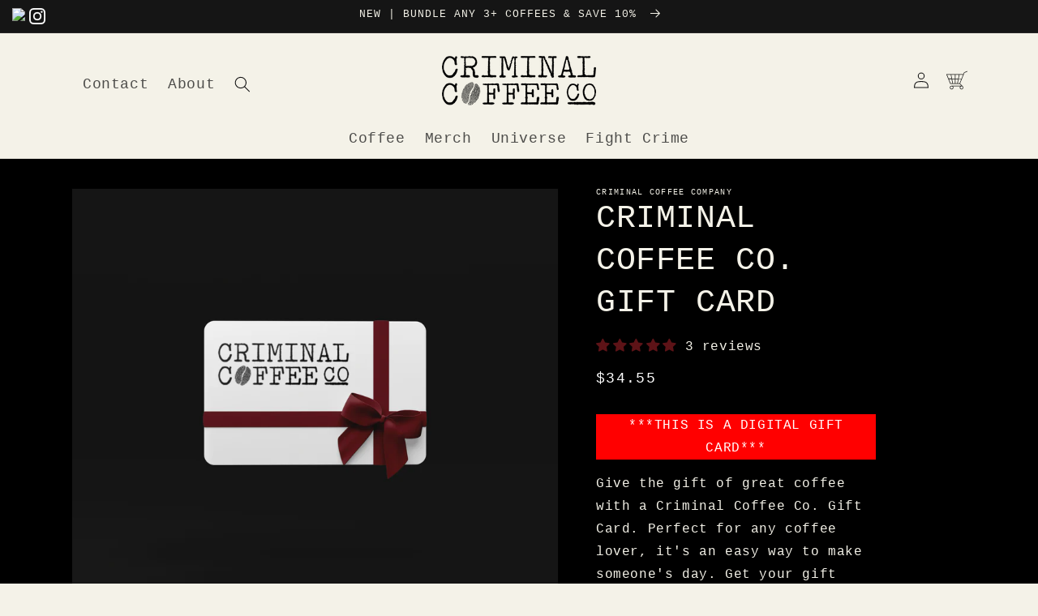

--- FILE ---
content_type: text/javascript; charset=utf-8
request_url: https://criminalcoffeeco.com/en-ca/products/criminal-coffee-co-gift-card.js
body_size: 506
content:
{"id":8052049281192,"title":"Criminal Coffee Co. Gift Card","handle":"criminal-coffee-co-gift-card","description":"\u003cdiv style=\"text-align: center; background-color: red; color: white;\"\u003e***THIS IS A DIGITAL GIFT CARD***\u003c\/div\u003e\n\u003cp data-mce-fragment=\"1\"\u003eGive the gift of great coffee with a Criminal Coffee Co. Gift Card. Perfect for any coffee lover, it's an easy way to make someone's day. Get your gift card now and show your friends and family how much you care!\u003c\/p\u003e","published_at":"2023-11-23T01:04:04-05:00","created_at":"2023-11-23T01:04:04-05:00","vendor":"Criminal Coffee Company","type":"","tags":[],"price":3455,"price_min":3455,"price_max":13819,"available":true,"price_varies":true,"compare_at_price":null,"compare_at_price_min":0,"compare_at_price_max":0,"compare_at_price_varies":false,"variants":[{"id":45791897223336,"title":"$25.00","option1":"$25.00","option2":null,"option3":null,"sku":"","requires_shipping":false,"taxable":false,"featured_image":null,"available":true,"name":"Criminal Coffee Co. Gift Card - $25.00","public_title":"$25.00","options":["$25.00"],"price":3455,"weight":0,"compare_at_price":null,"inventory_management":null,"barcode":"1","requires_selling_plan":false,"selling_plan_allocations":[]},{"id":45791897256104,"title":"$50.00","option1":"$50.00","option2":null,"option3":null,"sku":"","requires_shipping":false,"taxable":false,"featured_image":null,"available":true,"name":"Criminal Coffee Co. Gift Card - $50.00","public_title":"$50.00","options":["$50.00"],"price":6909,"weight":0,"compare_at_price":null,"inventory_management":null,"barcode":"2","requires_selling_plan":false,"selling_plan_allocations":[]},{"id":45791897288872,"title":"$75.00","option1":"$75.00","option2":null,"option3":null,"sku":"","requires_shipping":false,"taxable":false,"featured_image":null,"available":true,"name":"Criminal Coffee Co. Gift Card - $75.00","public_title":"$75.00","options":["$75.00"],"price":10364,"weight":0,"compare_at_price":null,"inventory_management":null,"barcode":"3","requires_selling_plan":false,"selling_plan_allocations":[]},{"id":45791897321640,"title":"$100.00","option1":"$100.00","option2":null,"option3":null,"sku":"","requires_shipping":false,"taxable":false,"featured_image":null,"available":true,"name":"Criminal Coffee Co. Gift Card - $100.00","public_title":"$100.00","options":["$100.00"],"price":13819,"weight":0,"compare_at_price":null,"inventory_management":null,"barcode":"4","requires_selling_plan":false,"selling_plan_allocations":[]}],"images":["\/\/cdn.shopify.com\/s\/files\/1\/0612\/8268\/1000\/files\/CCC-GC.png?v=1700719446"],"featured_image":"\/\/cdn.shopify.com\/s\/files\/1\/0612\/8268\/1000\/files\/CCC-GC.png?v=1700719446","options":[{"name":"Denominations","position":1,"values":["$25.00","$50.00","$75.00","$100.00"]}],"url":"\/en-ca\/products\/criminal-coffee-co-gift-card","media":[{"alt":null,"id":29684827521192,"position":1,"preview_image":{"aspect_ratio":1.2,"height":3000,"width":3600,"src":"https:\/\/cdn.shopify.com\/s\/files\/1\/0612\/8268\/1000\/files\/CCC-GC.png?v=1700719446"},"aspect_ratio":1.2,"height":3000,"media_type":"image","src":"https:\/\/cdn.shopify.com\/s\/files\/1\/0612\/8268\/1000\/files\/CCC-GC.png?v=1700719446","width":3600}],"requires_selling_plan":false,"selling_plan_groups":[]}